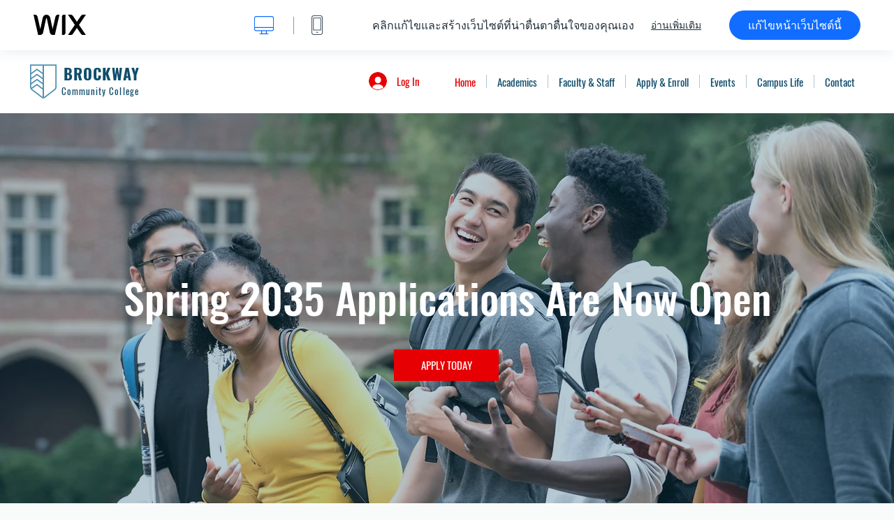

--- FILE ---
content_type: text/html; charset=utf-8
request_url: https://th.wix.com/website-template/view/html/2457?originUrl=https%3A%2F%2Fth.wix.com%2Fwebsite%2Ftemplates%2Fhtml%2Feducation%2Fschools-universities&tpClick=view_button&esi=a79cd014-1971-47f9-9b6e-11bc2005679e
body_size: 6505
content:
<!doctype html>
<html>
  <head>
    <title>วิทยาลัย รูปแบบเว็บไซต์ | WIX</title>
    
    <!-- BEGIN SENTRY -->
    <script id="sentry">
  (function(c,u,v,n,p,e,z,A,w){function k(a){if(!x){x=!0;var l=u.getElementsByTagName(v)[0],d=u.createElement(v);d.src=A;d.crossorigin="anonymous";d.addEventListener("load",function(){try{c[n]=r;c[p]=t;var b=c[e],d=b.init;b.init=function(a){for(var b in a)Object.prototype.hasOwnProperty.call(a,b)&&(w[b]=a[b]);d(w)};B(a,b)}catch(g){console.error(g)}});l.parentNode.insertBefore(d,l)}}function B(a,l){try{for(var d=m.data,b=0;b<a.length;b++)if("function"===typeof a[b])a[b]();var e=!1,g=c.__SENTRY__;"undefined"!==
  typeof g&&g.hub&&g.hub.getClient()&&(e=!0);g=!1;for(b=0;b<d.length;b++)if(d[b].f){g=!0;var f=d[b];!1===e&&"init"!==f.f&&l.init();e=!0;l[f.f].apply(l,f.a)}!1===e&&!1===g&&l.init();var h=c[n],k=c[p];for(b=0;b<d.length;b++)d[b].e&&h?h.apply(c,d[b].e):d[b].p&&k&&k.apply(c,[d[b].p])}catch(C){console.error(C)}}for(var f=!0,y=!1,q=0;q<document.scripts.length;q++)if(-1<document.scripts[q].src.indexOf(z)){f="no"!==document.scripts[q].getAttribute("data-lazy");break}var x=!1,h=[],m=function(a){(a.e||a.p||a.f&&
  -1<a.f.indexOf("capture")||a.f&&-1<a.f.indexOf("showReportDialog"))&&f&&k(h);m.data.push(a)};m.data=[];c[e]=c[e]||{};c[e].onLoad=function(a){h.push(a);f&&!y||k(h)};c[e].forceLoad=function(){y=!0;f&&setTimeout(function(){k(h)})};"init addBreadcrumb captureMessage captureException captureEvent configureScope withScope showReportDialog".split(" ").forEach(function(a){c[e][a]=function(){m({f:a,a:arguments})}});var r=c[n];c[n]=function(a,e,d,b,f){m({e:[].slice.call(arguments)});r&&r.apply(c,arguments)};
  var t=c[p];c[p]=function(a){m({p:a.reason});t&&t.apply(c,arguments)};f||setTimeout(function(){k(h)})})(window,document,"script","onerror","onunhandledrejection","Sentry","b4e7a2b423b54000ac2058644c76f718","https://static.parastorage.com/unpkg/@sentry/browser@5.27.4/build/bundle.min.js",{"dsn":"https://b4e7a2b423b54000ac2058644c76f718@sentry.wixpress.com/217"});
  </script>

    <script type="text/javascript">
    window.Sentry.onLoad(function () {
      window.Sentry.init({
        "release": "marketing-template-viewer@1.2633.0",
        "environment": "production",
        "allowUrls": undefined,
        "denyUrls": undefined
});
      window.Sentry.configureScope(function (scope) {
        scope.setUser({
          id: "null-user-id:fed8843c-e261-42b3-9819-50e714c94305",
          clientId: "fed8843c-e261-42b3-9819-50e714c94305",
        });
        scope.setExtra("user.authenticated", false);
        scope.setExtra("sessionId", "f6b054ac-cd72-40da-a9d8-579c36d1ec1a");
      });
    });
    </script>
    <!-- END SENTRY -->

    <script>
        window.onWixFedopsLoggerLoaded = function () {
            window.fedopsLogger && window.fedopsLogger.reportAppLoadStarted('marketing-template-viewer');
        }
    </script>
    <script onload="onWixFedopsLoggerLoaded()" src="//static.parastorage.com/unpkg/@wix/fedops-logger@5.519.0/dist/statics/fedops-logger.bundle.min.js" crossorigin></script>

    <meta http-equiv="X-UA-Compatible" content="IE=Edge">
    
      <meta name="viewport" content="width=device-width, initial-scale=1.0, maximum-scale=1.0, user-scalable=no" />
    

    <link rel="icon" sizes="192x192" href="https://www.wix.com/favicon.ico" type="image/x-icon"/>
    <link rel="shortcut icon" href="https://www.wix.com/favicon.ico" type="image/x-icon"/>
    <link rel="apple-touch-icon" href="https://www.wix.com/favicon.ico" type="image/x-icon"/>

    <link rel="stylesheet" href="https://static.parastorage.com/services/third-party/fonts/Helvetica/fontFace.css">
    <link rel="stylesheet" href="https://static.parastorage.com/unpkg/@wix/wix-fonts@1.14.0/madefor.min.css">
    <link rel="stylesheet" href="https://static.parastorage.com/unpkg/@wix/wix-fonts@1.14.0/madeforDisplay.min.css">
    <link rel="stylesheet" href="//static.parastorage.com/services/marketing-template-viewer/1.2633.0/app.min.css">

    <meta name="description" content="กระจายข่าวเกี่ยวกับโรงเรียนของคุณผ่านเทมเพลตที่มีสีสันและสามารถกระตุ้นการมีส่วนร่วมนี้ ด้วย Wix Data คุณสามารถจัดการและแชร์ข้อมูลหลักสูตรต่างๆ ไปยังนักเรียนกลุ่มเป้าหมาย ในขณะเดียวกัน Wix Events จะช่วยให้การลงทะเบียนเรียนและการจัดการข้อมูลอีเวนท์เป็นเรื่องที่เรียบง่ายและน่าสนุกไปพร้อมๆ กัน หากคุณพร้อมแล้วที่จะต้อนรับนักเรียนหน้าใหม่ในปีถัดไป เริ่มออนไลน์ได้เลยวันนี้!">
    <meta name="author" content="Wixpress">
    <meta http-equiv="content-language" content="th"/>
    <meta http-equiv="content-type" content="text/html; charset=UTF-8"/>

    <meta property="og:title" content="วิทยาลัย รูปแบบเว็บไซต์ | WIX"/>
    <meta property="og:type" content="website"/>
    <meta property="og:url" content="https://th.wix.com/website-template/view/html/2457"/>
    <meta property="og:image" content="//static.wixstatic.com/media//templates/image/1e87f143e5d991843e601d78c2cdf04cac08e362ee9c10ada1888f08750f4b3a1673339246601.jpg"/>
    <meta content="Wix" property="og:site_name">
    <meta property="og:description" content="กระจายข่าวเกี่ยวกับโรงเรียนของคุณผ่านเทมเพลตที่มีสีสันและสามารถกระตุ้นการมีส่วนร่วมนี้ ด้วย Wix Data คุณสามารถจัดการและแชร์ข้อมูลหลักสูตรต่างๆ ไปยังนักเรียนกลุ่มเป้าหมาย ในขณะเดียวกัน Wix Events จะช่วยให้การลงทะเบียนเรียนและการจัดการข้อมูลอีเวนท์เป็นเรื่องที่เรียบง่ายและน่าสนุกไปพร้อมๆ กัน หากคุณพร้อมแล้วที่จะต้อนรับนักเรียนหน้าใหม่ในปีถัดไป เริ่มออนไลน์ได้เลยวันนี้!"/>
    <meta property="fb:admins" content="731184828"/>
    <meta name="fb:app_id" content="236335823061286"/>
    <meta name="google-site-verification" content="QXhlrY-V2PWOmnGUb8no0L-fKzG48uJ5ozW0ukU7Rpo"/>

    <link rel="canonical" href="https://th.wix.com/website-template/view/html/2457"/>

    
      <link
              rel="alternate"
              hreflang="cs"
              href="https://cs.wix.com/website-template/view/html/2457"
      />
    
      <link
              rel="alternate"
              hreflang="da"
              href="https://da.wix.com/website-template/view/html/2457"
      />
    
      <link
              rel="alternate"
              hreflang="de"
              href="https://de.wix.com/website-template/view/html/2457"
      />
    
      <link
              rel="alternate"
              hreflang="en"
              href="https://www.wix.com/website-template/view/html/2457"
      />
    
      <link
              rel="alternate"
              hreflang="es"
              href="https://es.wix.com/website-template/view/html/2457"
      />
    
      <link
              rel="alternate"
              hreflang="fr"
              href="https://fr.wix.com/website-template/view/html/2457"
      />
    
      <link
              rel="alternate"
              hreflang="hi"
              href="https://hi.wix.com/website-template/view/html/2457"
      />
    
      <link
              rel="alternate"
              hreflang="id"
              href="https://id.wix.com/website-template/view/html/2457"
      />
    
      <link
              rel="alternate"
              hreflang="it"
              href="https://it.wix.com/website-template/view/html/2457"
      />
    
      <link
              rel="alternate"
              hreflang="ja"
              href="https://ja.wix.com/website-template/view/html/2457"
      />
    
      <link
              rel="alternate"
              hreflang="ko"
              href="https://ko.wix.com/website-template/view/html/2457"
      />
    
      <link
              rel="alternate"
              hreflang="nl"
              href="https://nl.wix.com/website-template/view/html/2457"
      />
    
      <link
              rel="alternate"
              hreflang="no"
              href="https://no.wix.com/website-template/view/html/2457"
      />
    
      <link
              rel="alternate"
              hreflang="pl"
              href="https://pl.wix.com/website-template/view/html/2457"
      />
    
      <link
              rel="alternate"
              hreflang="pt"
              href="https://pt.wix.com/website-template/view/html/2457"
      />
    
      <link
              rel="alternate"
              hreflang="ru"
              href="https://ru.wix.com/website-template/view/html/2457"
      />
    
      <link
              rel="alternate"
              hreflang="sv"
              href="https://sv.wix.com/website-template/view/html/2457"
      />
    
      <link
              rel="alternate"
              hreflang="th"
              href="https://th.wix.com/website-template/view/html/2457"
      />
    
      <link
              rel="alternate"
              hreflang="tr"
              href="https://tr.wix.com/website-template/view/html/2457"
      />
    
      <link
              rel="alternate"
              hreflang="uk"
              href="https://uk.wix.com/website-template/view/html/2457"
      />
    
      <link
              rel="alternate"
              hreflang="vi"
              href="https://vi.wix.com/website-template/view/html/2457"
      />
    
      <link
              rel="alternate"
              hreflang="zh"
              href="https://zh.wix.com/website-template/view/html/2457"
      />
    
    
      <link rel="alternate" hreflang="x-default" href="https://www.wix.com/website-template/view/html/2457" />
    

    
  </head>
  <body>
    <script>
        window.onWixRecorderLoaded = function () {
            window.dispatchEvent(new Event('wixRecorderReady'));
        };
    </script>

    <script async src="//static.parastorage.com/unpkg-semver/wix-recorder/app.bundle.min.js"
            crossorigin onload="onWixRecorderLoaded()"></script>

    <script src="//static.parastorage.com/services/cookie-sync-service/1.347.20/embed-cidx.bundle.min.js"></script>
    <script src="//static.parastorage.com/services/tag-manager-client/1.1028.0/hostTags.bundle.min.js"></script>
    <div id="root"><span data-newcolorsbranding="true" class="wds_1_186_1_newColorsBranding__root wds_1_186_1_madefor__madefor"><div data-hook="app"><div data-hook="tool-bar" class="sbWfkE"><div class="Mn4893"><div class="bZOLNF"><a data-hook="logo" href="/" class="nHuSJZ"><span class="AV8G6s">wix.com</span></a></div><div class="wKSaYa"><button data-hook="desktop-view" class="is65hl sdsgLW"><span class="XFdFwl">แสดงมุมมองเดสก์ท็อป</span></button><hr class="hS1yv1"/><button data-hook="mobile-view" class="fB70N2"><span class="XFdFwl">แสดงมุมมองมือถือ</span></button></div></div><div class="TYXuEX"><div class="RyxoSg"><p data-hook="tool-bar-title" class="VaexPL">คลิกแก้ไขและสร้างเว็บไซต์ที่น่าตื่นตาตื่นใจของคุณเอง</p><a data-hook="info-view" class="bggdgE" tabindex="0" role="dialog" href="#">อ่านเพิ่มเติม</a><a class="Ydu4WK" data-hook="editor-link" href="https://manage.wix.com/edit-template/from-intro?originTemplateId=dee6b3af-ae4d-4fd3-b925-40f99b3f16ec&amp;editorSessionId=a79cd014-1971-47f9-9b6e-11bc2005679e" target="_blank" tabindex="0">แก้ไขหน้าเว็บไซต์นี้</a></div></div></div><div data-hook="template-demo" class="CJ4D6R"><div data-hook="desktop-view" class="Woz8P7"><iframe data-hook="desktop-iframe" src="https://www.wix.com/demone2/brockway-college?experimentsoff=specs.thunderbolt.viewport_hydration_extended_react_18" title="วิทยาลัย" width="100%" height="100%" class="eZTjsa"></iframe></div></div><div data-hook="info-pop-up" class="M05QSQ"><div class="E0wHmq"><button data-hook="card-close" class="eds_d0"><span class="ydbrSa">ปิดป๊อปอัพแสดงข้อมูล</span></button><div class="qLnKwP"><h1 data-hook="card-title" class="PHJvhr">วิทยาลัย - เทมเพลตเว็บไซต์</h1><div class="CEjC4K"><h3 data-hook="card-good-for-title" class="xqspyG">ดีสำหรับ:</h3><p data-hook="card-good-for" class="gsbPc5">โรงเรียน วิทยาลัย และศูนย์การเรียนรู้</p></div><div class="CEjC4K"><h3 class="xqspyG">คำบรรยาย:</h3><p data-hook="card-description" class="gsbPc5">กระจายข่าวเกี่ยวกับโรงเรียนของคุณผ่านเทมเพลตที่มีสีสันและสามารถกระตุ้นการมีส่วนร่วมนี้ ด้วย Wix Data คุณสามารถจัดการและแชร์ข้อมูลหลักสูตรต่างๆ ไปยังนักเรียนกลุ่มเป้าหมาย ในขณะเดียวกัน Wix Events จะช่วยให้การลงทะเบียนเรียนและการจัดการข้อมูลอีเวนท์เป็นเรื่องที่เรียบง่ายและน่าสนุกไปพร้อมๆ กัน หากคุณพร้อมแล้วที่จะต้อนรับนักเรียนหน้าใหม่ในปีถัดไป เริ่มออนไลน์ได้เลยวันนี้!</p></div></div><div class="KiqsRq"><a data-hook="card-editor-url" class="XpwCp3 sKD7vO" target="_blank" href="https://manage.wix.com/edit-template/from-intro?originTemplateId=dee6b3af-ae4d-4fd3-b925-40f99b3f16ec&amp;editorSessionId=a79cd014-1971-47f9-9b6e-11bc2005679e">แก้ไขเลย</a></div></div></div></div></span></div>
    <script>
        window.__BASEURL__ = "https:\u002F\u002Fth.wix.com\u002Fwebsite-template\u002Fview\u002Fhtml\u002F";
        window.__INITIAL_I18N__ = {"locale":"th","resources":{"errorPage.templatesLinkText":"รูปแบบ","template.viewer.page.title":"{{- title}} รูปแบบเว็บไซต์ | WIX","template.viewer.studio.page.title":"เทมเพลตตอบสนองได้ {{- title}} | Wix Studio","template.viewer.studio.page.description":"{{- title}} พร้อมให้คุณปรับแต่งตามความต้องการแล้ว คลิก \"แก้ไขเทมเพลต\" แล้วลองใช้งานในอุปกรณ์ใดก็ได้","template_button_label":"แก้ไขเว็บไซต์","template_seeFeatures_label":"ดูคุณสมบัติทั้งหมด","template_expand_examples_text":"เหมาะสำหรับ","template_expand_header":"คุณสมบัติเกี่ยวกับรูปแบบ","template.viewer.title":"คลิกแก้ไขและสร้างเว็บไซต์ที่น่าตื่นตาตื่นใจของคุณเอง","template.viewer.title.chooseTemplate":"Choose template and create your amazing website","template.viewer.saveTemplate.button":"บันทึกเทมเพลต","template.viewer.choose.button":"Choose Template","template.viewer.edit.button":"แก้ไขหน้าเว็บไซต์นี้","template.viewer.read.more":"อ่านเพิ่มเติม","template.viewer.back":"ย้อนกลับ","template.viewer.info.edit.button":"แก้ไขเลย","template.viewer.price":"ราคา:","template.viewer.info.title":"{{- title}} - เทมเพลตเว็บไซต์","template.viewer.info.goodFor":"ดีสำหรับ:","template.viewer.info.description":"คำบรรยาย:","template.viewer.info.desktop.only.notice":"แก้ไขเทมเพลตนี้โดยไปที่ Wix.com จากเดสก์ท็อปของคุณ ที่ที่คุณสามารถปรับแต่งรูปแบบที่สวยงามของเราอย่างไรก็ได้","template.viewer.see.all.templates":"ดูเทมเพลตทั้งหมด","template.viewer.seeAllExpressions":"See all expressions","template.viewer.goToBiggerScreen":"ไปที่เดสก์ท็อปเพื่อเริ่มออกแบบ","template.viewer.getStarted":"เริ่มเลย","template.viewer.startNow":"เริ่มเลย","template.viewer.features":"ฟีเจอร์","template.viewer.allFeatures":"ฟีเจอร์ทั้งหมด","template.viewer.expressions":"Expressions","template.viewer.tutorials":"บทสาธิต","template.viewer.updatesAndReleases":"ข่าวอัปเดตและฟีเจอร์ออกใหม่","template.viewer.comingSoon":"เร็ว ๆ นี้","template.viewer.academy":"ห้องเรียน","template.viewer.editTemplate":"แก้ไขเทมเพลต","template.viewer.header.backToTemplates":"กลับไปที่เทมเพลต","template.viewer.hint.copyPaste.title":"เคล็ดลับ : ","template.viewer.hint.copyPaste.text":"คุณสามารถบันทึกหมวดที่คุณต้องการจากเทมเพลตนี้แล้วนำไปใช้ซ้ำในเว็บไซต์ Studio ","template.viewer.hint.copyPaste.urlTitle":"ศึกษาเพิ่มเติม","a11y.desktop.button":"แสดงมุมมองเดสก์ท็อป","a11y.mobile.button":"แสดงมุมมองมือถือ","a11y.close.popup.button":"ปิดป๊อปอัพแสดงข้อมูล","toolbar.tooltip.desktop":"1001px ขึ้นไป","toolbar.tooltip.tablet":"751 ถึง 1000px","toolbar.tooltip.mobile":"320 ถึง 750px","errorPage.4xx.title":"เราไม่พบเทมเพลตที่คุณกำลังค้นหา","errorPage.5xx.title":"เราไม่สามารถโหลดเทมเพลต","errorPage.subTitle":"ขัดข้อง {{- code }}","errorPage.4xx.details":"ลองค้นหาเทมเพลตอื่น ๆ \u003Clink\u003Eที่นี่\u003C\u002Flink\u003E","errorPage.5xx.details":"ทางเราพบปัญหาทางเทคนิคส่งผลให้ไม่สามารถโหลดหน้าเพจนี้ กรุณารอสักครู่แล้วลองอีกครั้ง","errorPage.5xx.action":"รีเฟรช","seo.breadcrumbs.home":"Wix.com","seo.breadcrumbs.websiteTemplates":"เทมเพลตสำหรับเว็บไซต์","seo.breadcrumbs.studioTemplates":"เทมเพลต Studio","seo.breadcrumbs.template":"เทมเพลตเว็บไซต์ {{- title}}","template.viewer.v2.choose.button":"Choose Template","template.viewer.v2.edit.button":"แก้ไขเว็บไซต์นี้","template.viewer.v2.demo.button":"ดูเว็บไซต์สาธิต","template.viewer.v2.template.info":"เทมเพลตนี้เหมาะสำหรับ","template.viewer.v2.template.details":"เกี่ยวกับเทมเพลตนี้","template.viewer.v2.demo.template.name":"เทมเพลตเว็บไซต์ {{name}}","template.viewer.v2.template.likeThis.title":"เทมเพลตที่คล้ายกัน","template.viewer.v2.template.button.edit":"แก้ไข","template.viewer.v2.template.button.view":"ดู","template.viewer.v2.template.button.view_details":"View Details","template.viewer.v2.header.description":"คลิกแก้ไขและสร้างเว็บไซต์ที่น่าตื่นตาตื่นใจของคุณเอง","template.viewer.v2.header.chooseTemplate":"Choose template and create your amazing website","template.viewer.v2.demo.template.view":"ดูแบบเต็มหน้าจอ","APP_PORTFOLIO":"Wix Portfolio","APP_PORTFOLIO_DESCRIPTION":"แสดงผลงานของคุณในแฟ้มผลงานที่สวยงาม","APP_DONATIONS":"Wix Donations","APP_DONATIONS_DESCRIPTION":"รวบรวมและจัดการการรับบริจาคออนไลน์","APP_EVENTS":"Wix Events","APP_EVENTS_DESCRIPTION":"สร้างอีเวนท์ จำหน่ายบัตร และติดตามการตอบรับคำเชิญ","APP_BOOKINGS":"Wix Bookings","APP_BOOKINGS_DESCRIPTION":"อนุญาตให้ลูกค้าทำการนัดหมายบนเว็บไซต์ของคุณ","APP_BLOG":"Wix Blog","APP_BLOG_DESCRIPTION":"เขียนโพสต์เพื่อเพิ่มทราฟฟิกเว็บไซต์และแชร์ไอเดียของคุณ","APP_MENUS":"Wix Restaurants Menus","APP_MENUS_DESCRIPTION":"สร้างและแสดงเมนูของคุณออนไลน์","APP_ORDERS":"Wix Restaurants Orders","APP_ORDERS_DESCRIPTION":"รับรายการสั่งซื้อออนไลน์เพื่อให้ลูกค้ามารับเองหรือบริการจัดส่ง","APP_RESERVATIONS":"Wix Table Reservations","APP_RESERVATIONS_DESCRIPTION":"รับจองจากเว็บไซต์ของคุณโดยตรงได้ทุกวันตลอด 24 ชั่วโมง","APP_STORES":"Wix Stores","APP_STORES_DESCRIPTION":"จำหน่ายสินค้าหรือค้นหาสินค้าใหม่ ๆ มาจำหน่าย","APP_PLANS":"Wix Pricing Plans","APP_PLANS_DESCRIPTION":"จำหน่ายแพ็กเกจการใช้งานและแพ็กเกจสมาชิก","APP_PROGRAMS":"Wix Online Programs","APP_PROGRAMS_DESCRIPTION":"สร้างและจำหน่ายโปรแกรมที่มีหลายภารกิจ","APP_HOTELS":"Wix Hotels","APP_HOTELS_DESCRIPTION":"จัดการและขยายธุรกิจบริการของคุณ","APP_CHAT":"Wix Chat","APP_CHAT_DESCRIPTION":"เปิดให้ผู้เข้าชมเว็บไซต์ติดต่อคุณได้ทุกวันตลอด 24 ชั่วโมง","APP_FORMS":"Wix Forms","APP_FORMS_DESCRIPTION":"คว้าโอกาสในการขาย รับชำระเงิน และอีกมากมาย","APP_INSTAGRAM":"Instagram Feed (ใหม่)","APP_INSTAGRAM_DESCRIPTION":"จัดแสดงรูปภาพและวิดีโอจาก Instagram ของคุณ","APP_VIDEO":"Wix Video","APP_VIDEO_DESCRIPTION":"แชร์ สตรีม และขายวิดีโอของคุณ","APP_MUSIC":"Wix Music","APP_MUSIC_DESCRIPTION":"สตรีมและขายเพลงของคุณโดยไม่เสียค่าคอมมิชชัน","APP_GROUPS":"Wix Groups","APP_GROUPS_DESCRIPTION":"เป็นผู้จัดและจัดการชุมชนออนไลน์ที่สามารถสร้างรายได้","APP_FILE_SHARE":"Wix File Share","APP_FILE_SHARE_DESCRIPTION":"สร้างคลังสำหรับแชร์ให้สมาชิกเว็บไซต์","thankYou.error.title":"ขออภัย มีบางอย่างผิดพลาด!","thankYou.error.description":"ทางเราพบปัญหาทางเทคนิค โปรดเลือกเทมเพลตใหม่แล้วลองบันทึกอีกครั้ง","thankYou.error.cta":"ดูเทมเพลต","thankYou.wixOwnerAppBanner.cta":"ติดตั้ง","thankYou.wixOwnerAppBanner.description":"รับแอป Wix เพื่อให้สร้างและจัดการเว็บไซต์ของคุณได้จากทุกที่ทุกเวลา","thankYou.success.title":"ส่งเทมเพลตที่คุณบันทึกให้คุณทางอีเมลแล้ว","thankYou.success.alternativeTitle":"เราจะส่งเทมเพลตให้คุณทางอีเมลเร็ว ๆ นี้","thankYou.success.description":"เปิดในเดสก์ท็อปเพื่อเริ่มสร้างสรรค์เว็บไซต์","template.newMobileFlow.preview.saveTemplate":"บันทึกเทมเพลต"}};
        window.__INITIAL_STATE__ = {"viewMode":"desktop","isInfoShown":false,"isEditButtonHidden":false,"template":{"title":"วิทยาลัย","description":"กระจายข่าวเกี่ยวกับโรงเรียนของคุณผ่านเทมเพลตที่มีสีสันและสามารถกระตุ้นการมีส่วนร่วมนี้ ด้วย Wix Data คุณสามารถจัดการและแชร์ข้อมูลหลักสูตรต่างๆ ไปยังนักเรียนกลุ่มเป้าหมาย ในขณะเดียวกัน Wix Events จะช่วยให้การลงทะเบียนเรียนและการจัดการข้อมูลอีเวนท์เป็นเรื่องที่เรียบง่ายและน่าสนุกไปพร้อมๆ กัน หากคุณพร้อมแล้วที่จะต้อนรับนักเรียนหน้าใหม่ในปีถัดไป เริ่มออนไลน์ได้เลยวันนี้!","image":"\u002Ftemplates\u002Fimage\u002F1e87f143e5d991843e601d78c2cdf04cac08e362ee9c10ada1888f08750f4b3a1673339246601.jpg","slug":"2457","lng":"th","languages":["cs","da","de","en","es","fr","hi","id","it","ja","ko","nl","no","pl","pt","ru","sv","th","tr","uk","vi","zh"],"templatePrice":"FREE","docUrl":"https:\u002F\u002Fwww.wix.com\u002Fdemone2\u002Fbrockway-college","editorUrl":"https:\u002F\u002Fmanage.wix.com\u002Fedit-template\u002Ffrom-intro?originTemplateId=dee6b3af-ae4d-4fd3-b925-40f99b3f16ec&editorSessionId=a79cd014-1971-47f9-9b6e-11bc2005679e","goodFor":"โรงเรียน วิทยาลัย และศูนย์การเรียนรู้","siteId":"ce7b40ea-18a8-4225-8bc1-2345396d04c4","mobileImage":{"type":"MOBILE","url":"\u002Ftemplates\u002Fimage\u002Fc4e8043c767b68d456dbd81529ef1ed48c811971e8c2e0d285dd32083228b6d71673339252425.jpg","absoluteUrl":"https:\u002F\u002Fimages-wixmp-530a50041672c69d335ba4cf.wixmp.com\u002Ftemplates\u002Fimage\u002Fc4e8043c767b68d456dbd81529ef1ed48c811971e8c2e0d285dd32083228b6d71673339252425.jpg","alt":""},"desktopImage":{"type":"DESKTOP","url":"\u002Ftemplates\u002Fimage\u002F1e87f143e5d991843e601d78c2cdf04cac08e362ee9c10ada1888f08750f4b3a1673339246601.jpg","absoluteUrl":"https:\u002F\u002Fimages-wixmp-530a50041672c69d335ba4cf.wixmp.com\u002Ftemplates\u002Fimage\u002F1e87f143e5d991843e601d78c2cdf04cac08e362ee9c10ada1888f08750f4b3a1673339246601.jpg","alt":""},"metaSiteId":"dee6b3af-ae4d-4fd3-b925-40f99b3f16ec","editorSessionId":"a79cd014-1971-47f9-9b6e-11bc2005679e","isResponsive":false,"isStudio":false,"templateId":"24e120a2-144f-4547-ae75-05ad4215a1d2","url":"https:\u002F\u002Fwww.wix.com\u002Fdemone2\u002Fbrockway-college"},"activeExperiments":[],"config":{"locale":"th","dealerCmsTranslationsUrl":"\u002F\u002Fstatic.parastorage.com\u002Fservices\u002Fdealer-cms-translations\u002F1.7388.0\u002F","dealerLightboxUrl":"\u002F\u002Fstatic.parastorage.com\u002Fservices\u002Fdealer-lightbox\u002F2.0.260\u002F"},"userData":{"isLoggedIn":false}};
        window.__BI__ = {"siteId":"ce7b40ea-18a8-4225-8bc1-2345396d04c4","originUrl":"https:\u002F\u002Fth.wix.com\u002Fwebsite\u002Ftemplates\u002Fhtml\u002Feducation\u002Fschools-universities","editorSessionId":"a79cd014-1971-47f9-9b6e-11bc2005679e"};
        window.__DEVICE__ = "desktop";
        window.__CONSENT_POLICY__ = {"essential":true,"functional":true,"analytics":true,"advertising":true,"dataToThirdParty":true};
    </script>

    <script src="//static.parastorage.com/unpkg/react@18.2.0/umd/react.production.min.js" crossorigin></script>
    <script src="//static.parastorage.com/unpkg/react-dom@18.2.0/umd/react-dom.production.min.js" crossorigin></script>
    <script src="//static.parastorage.com/services/cookie-consent-policy-client/1.972.0/app.bundle.min.js"></script>

    
      <script src="//static.parastorage.com/services/dealer-lightbox/2.0.260/dealer-lightbox.bundle.min.js"></script>
    

    <script src="//static.parastorage.com/services/marketing-template-viewer/1.2633.0/app.bundle.min.js"></script>
  </body>
</html>


--- FILE ---
content_type: application/javascript
request_url: https://static.parastorage.com/services/wix-thunderbolt/dist/domSelectors.8c86f8be.chunk.min.js
body_size: -286
content:
"use strict";(self.webpackJsonp__wix_thunderbolt_app=self.webpackJsonp__wix_thunderbolt_app||[]).push([[4049],{96424:(e,t,o)=>{o.r(t),o.d(t,{ComponentIdsRegistrySymbol:()=>d.f3,DomSelectorsSymbol:()=>i.B,convertIdSelectorToClassSelector:()=>p.C5,getByCompId:()=>p.qc,getClosestByCompId:()=>p.hW,getElementCompId:()=>p.ZH,page:()=>y,querySelector:()=>p.iT,querySelectorAll:()=>p.vP,site:()=>u});var l=o(16537),n=o(77748),r=o(10553),s=o(32166),p=o(5614),d=o(64023);const m=(0,n.Og)([r.n,s.Ht,d.f3],(e,t,o)=>((e,t,o)=>({getByCompId:(o,l)=>(0,p.qc)(o,{experiments:e,logger:t,document:l}),getClosestByCompId:(o,l)=>(0,p.hW)(o,l,{experiments:e,logger:t}),querySelector:(o,l)=>(0,p.iT)(o,{experiments:e,logger:t,document:l}),querySelectorAll:(o,l)=>(0,p.vP)(o,{experiments:e,logger:t,document:l}),getElementCompId:t=>(0,p.ZH)(t,{componentIds:o(),experiments:e,isEditor:!1})}))(e,t,()=>o.getAll()));var c=o(20590);const g=(0,n.Og)([(0,n.KT)(c.Gp,d.UU),d.f3],(e,t)=>({name:"componentIdsRegistryLoader",pageWillMount:async()=>{e.allComponentIds&&e.allComponentIds.forEach(e=>t.add(e))}})),a=(0,n.Og)([],()=>{const e=new Set;return{add:t=>e.add(t),getAll:()=>e}});var i=o(1015);const u=e=>{e(d.f3).to(a),e(i.B).to(m)},y=e=>{e(l.$.PageWillMountHandler).to(g)}}}]);
//# sourceMappingURL=https://static.parastorage.com/services/wix-thunderbolt/dist/domSelectors.8c86f8be.chunk.min.js.map